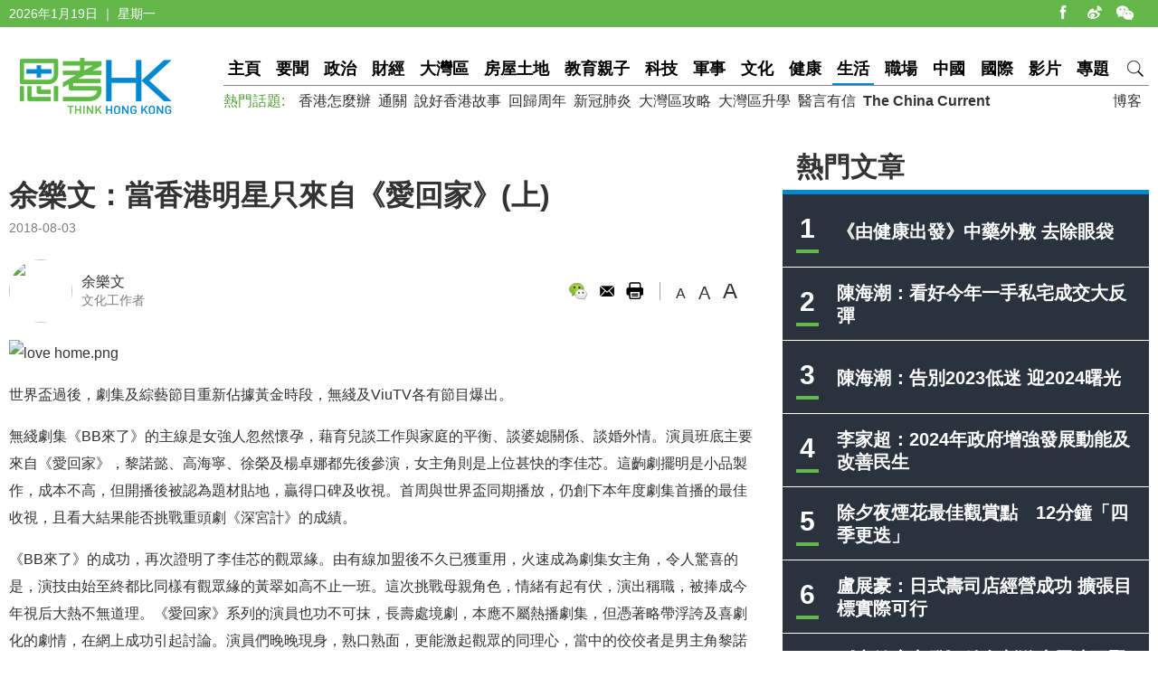

--- FILE ---
content_type: text/html
request_url: https://www.thinkhk.com/article/2018-08/03/28512.html
body_size: 7390
content:
<!doctype html>
<html>
<head>
<title>余樂文：當香港明星只來自《愛回家》(上) - 思考香港</title>
<meta charset="utf-8">
<meta name="viewport" content="width=device-width, initial-scale=1.0, maximum-scale=1.0, user-scalable=0" />
<meta http-equiv="X-UA-Compatible" content="IE=edge,chrome=1" />
<meta name="format-detection"content="telephone=yes">
<meta name="keywords" content="電視劇集,愛回家,BB來了,無綫,ViuTV,觀眾" />
<meta name="description" content="世界盃過後，劇集及綜藝節目重新佔據黃金時段，無綫及ViuTV各有節目爆出。《愛回家》及《BB來了》的成功，充分反映無綫的觀眾組成。挾著慣性收視，劇集內容只要稍為貼近年輕OL及師奶們的生活，便能引起這堆目標觀眾共鳴，已能取得收視佳績。香港的電視圈，日後就靠不死的《愛回家》嗎？這是福是禍呢？

" />
<meta name="published_time" content="2018-08-03 15:36" />
<meta property="fb:app_id" content="359316577753969" />
<meta property="og:url" content="https://www.thinkhk.com/article/2018-08/03/28512.html" />
<meta property="og:title" content="余樂文：當香港明星只來自《愛回家》(上)" />
<meta property="og:type" content="article" />
<meta property="og:description" content="世界盃過後，劇集及綜藝節目重新佔據黃金時段，無綫及ViuTV各有節目爆出。《愛回家》及《BB來了》的成功，充分反映無綫的觀眾組成。挾著慣性收視，劇集內容只要稍為貼近年輕OL及師奶們的生活，便能引起這堆目標觀眾共鳴，已能取得收視佳績。香港的電視圈，日後就靠不死的《愛回家》嗎？這是福是禍呢？<br />
<br />
" />
<meta property="og:image" content="https://www.thinkhk.com/d/file/2018-08-03/cda397db8108c3467a3a2b71dda7e214.png" />
<link rel="apple-touch-icon" href="/static/images/icon.png">
<link href="/static/css/think_hk_Style.css?v201911191" rel="stylesheet" type="text/css">
<script type="text/javascript" src="/static/js/jquery-1.11.3.min.js"></script>
<script type="text/javascript" src="/static/js/think_hkSite.js"></script>
<script>(function(w,d,s,l,i){w[l]=w[l]||[];w[l].push({'gtm.start':
new Date().getTime(),event:'gtm.js'});var f=d.getElementsByTagName(s)[0],
j=d.createElement(s),dl=l!='dataLayer'?'&l='+l:'';j.async=true;j.src=
'https://www.googletagmanager.com/gtm.js?id='+i+dl;f.parentNode.insertBefore(j,f);
})(window,document,'script','dataLayer','GTM-W69CN5N');</script>
</head>
<body>
<noscript><iframe src="https://www.googletagmanager.com/ns.html?id=GTM-W69CN5N"
height="0" width="0" style="display:none;visibility:hidden"></iframe></noscript>
<div id="fb-root"></div>
<script async defer crossorigin="anonymous" src="https://connect.facebook.net/en_US/sdk.js#xfbml=1&version=v19.0" nonce="POZ1ICZU"></script>
<div class="topBar">
  <div class="wrapMain white">
    <div class="topShare"><span class="shareIco share1" onclick="window.open('https://www.facebook.com/thinkhongkong');"></span><span class="shareIco share5" onclick="window.open('http://www.weibo.com/thinkhongkong');"></span><span class="shareIco share3"><div class="popQRCode"><img src="/static/images/WeChat.jpg"></div></span></div>
<script type="text/javascript">document.writeln(new Date().getFullYear()+"年"+(new Date().getMonth() + 1)+"月"+new Date().getDate()+"日 ｜ "+new Array("星期日", "星期一", "星期二","星期三","星期四", "星期五","星期六")[new Date().getDay()]);</script></div>
</div>
<div class="topBarM"><a href="/" class="homeico">&nbsp;</a>
  <div class="navico">&nbsp;</div>
  <div id="navCon">
          <div class="searchBar" style="margin-top: 10px;"><span class="searchBt" onclick="$('#search_formM').submit();return false;">搜索</span>
            <div class="inputBox">
            <form action='/search.html' method="post" name="search_formM" id="search_formM">
            <input name="keyboard" type="text" id="keyboard" class="inputSearch" value="" placeholder="Search" />
            <input type="hidden" name="classid" value="1,2,3,4,5,6,7,11,13,14,15,17,18,19,24" />
            <input type="hidden" name="show" value="title,smalltext,newstext,writer,keyboard" />
            <input type="hidden" name="SubmitSearch" value="Search" />
            </form>
            </div>
          </div>
  <p>網站欄目：</p><a href="/news" class="nav">要聞</a><a href="/events" class="nav">政治</a><a href="/finance" class="nav">財經</a><a href="/bayarea" class="nav">大灣區</a><a href="/house" class="nav">房屋土地</a><a href="/edu" class="nav">教育親子</a><a href="/tech" class="nav">科技</a><a href="/military" class="nav">軍事</a><a href="/culture" class="nav">文化</a><a href="/health" class="nav">健康</a><a href="/society" class="nav">生活</a><a href="/career" class="nav">職場</a><a href="/china" class="nav">中國</a><a href="/world" class="nav">國際</a><a href="/authors" class="nav">博客</a><a href="/video" class="nav">影片</a><a href="/topic" class="nav">專題</a>
  <p>熱門話題：</p><a href="/topic/11885/%E9%A6%99%E6%B8%AF%E6%80%8E%E9%BA%BC%E8%BE%A6.html">香港怎麼辦</a><a href="/tags/%E9%80%9A%E9%97%9C/">通關</a><a href="/tags/%E8%AA%AA%E5%A5%BD%E9%A6%99%E6%B8%AF%E6%95%85%E4%BA%8B/">說好香港故事</a><a href="/tags/%E5%9B%9E%E6%AD%B8%E5%91%A8%E5%B9%B4/">回歸周年</a><a href="/tags/%E6%96%B0%E5%86%A0%E8%82%BA%E7%82%8E/">新冠肺炎</a><a href="/tags/%E5%A4%A7%E7%81%A3%E5%8D%80%E6%94%BB%E7%95%A5/">大灣區攻略</a><a href="/tags/%E5%A4%A7%E7%81%A3%E5%8D%80%E5%8D%87%E5%AD%B8/">大灣區升學</a><a href="/tags/%E9%86%AB%E8%A8%80%E6%9C%89%E4%BF%A1/">醫言有信</a><a href="/tags/The+China+Current/"><b>The China Current</b></a>  <p><a href="/subscribe.html" class="nav">訂閱思考香港週訊</a></p>
  
  </div>
</div>
<div class="header"><a href="/" class="logo"  ><img src="/static/images/logo.png" width="170" height="70" alt="思考HK"/></a>
  <div class="headerR">
    <div class="navBar"><a href="/" class="nav" id="navname_0index">主頁</a><a href="/news" class="nav" id="navname_11">要聞</a><a href="/events" class="nav" id="navname_1">政治</a><a href="/finance" class="nav" id="navname_2">財經</a><a href="/bayarea" class="nav" id="navname_19">大灣區</a><a href="/house" class="nav" id="navname_13">房屋土地</a><a href="/edu" class="nav" id="navname_5">教育親子</a><a href="/tech" class="nav" id="navname_4">科技</a><a href="/military" class="nav" id="navname_14">軍事</a><a href="/culture" class="nav" id="navname_15">文化</a><a href="/health" class="nav" id="navname_24">健康</a><a href="/society" class="nav" id="navname_3">生活</a><a href="/career" class="nav" id="navname_17">職場</a><a href="/china" class="nav" id="navname_6">中國</a><a href="/world" class="nav" id="navname_7">國際</a><a href="/video" class="nav" id="navname_18">影片</a><a href="/topic" class="nav" id="navname_0topic">專題</a><a href="javascript:void(0);" class="search">&nbsp;</a>
<div class="navSearchBar">
<form action='/search.html' method="post" name="search_news" id="search_news">
<input name="keyboard" type="text" id="keyboard" class="searchInput" value="" placeholder="Search" />
<input type="hidden" name="classid" value="1,2,3,4,5,6,7,11,13,14,15,17,18,19,24" />
<input type="hidden" name="show" value="title,smalltext,newstext,writer,keyboard" />
<input type="hidden" name="SubmitSearch" value="Search" />
</form><a href="javascript:void(0)" class="navSearchBt" onclick="$('#search_news').submit();return false;">搜索</a></div></div>
    <div class="fr tagList"><a href="/authors">博客</a></div>
    <div class="tagList"><span>熱門話題: </span><a href="/topic/11885/%E9%A6%99%E6%B8%AF%E6%80%8E%E9%BA%BC%E8%BE%A6.html">香港怎麼辦</a><a href="/tags/%E9%80%9A%E9%97%9C/">通關</a><a href="/tags/%E8%AA%AA%E5%A5%BD%E9%A6%99%E6%B8%AF%E6%95%85%E4%BA%8B/">說好香港故事</a><a href="/tags/%E5%9B%9E%E6%AD%B8%E5%91%A8%E5%B9%B4/">回歸周年</a><a href="/tags/%E6%96%B0%E5%86%A0%E8%82%BA%E7%82%8E/">新冠肺炎</a><a href="/tags/%E5%A4%A7%E7%81%A3%E5%8D%80%E6%94%BB%E7%95%A5/">大灣區攻略</a><a href="/tags/%E5%A4%A7%E7%81%A3%E5%8D%80%E5%8D%87%E5%AD%B8/">大灣區升學</a><a href="/tags/%E9%86%AB%E8%A8%80%E6%9C%89%E4%BF%A1/">醫言有信</a><a href="/tags/The+China+Current/"><b>The China Current</b></a></div>
  </div>
</div>
<script type="text/javascript">
$(function(){
$('#navname_0'). addClass ("dq");
$('#navname_3'). addClass ("dq");
});
</script>
<div class="wrapMain">
  <div class="sideR"><div id="indexmainR"><script type="text/javascript" src="/ajax/con_mainR.js"></script></div>
  <div  class="column2List overflowH bgW centermiddle">
  <script src=/d/js/acmsd/thea4.js></script>
  </div>
  <div class="hr10"></div>
  <div  class="column2List overflowH bgW centermiddle">
  <script src=/d/js/acmsd/thea6.js></script>
  </div>
  <div class="hr10"></div>
    </div>
  <div class="sideMainCon">
    <div class="hr10"></div>
    <div class="content">
      <h1>余樂文：當香港明星只來自《愛回家》(上)</h1>
      <div class="shareMobile"><a href="http://www.facebook.com/share.php?u=https://www.thinkhk.com/article/2018-08/03/28512.html" target="_blank"><span class="shareIco share1"></span></a><a href="https://chart.googleapis.com/chart?cht=qr&chs=500x500&choe=UTF-8&chld=L|4&chl=https://www.thinkhk.com/article/2018-08/03/28512.html" target="_blank"><span class="shareIco share2"></span></a><span class="shareLike"><div class="fb-like" data-href="https://www.thinkhk.com/article/2018-08/03/28512.html" data-layout="button_count" data-action="like" data-show-faces="false" data-share="false"></div></span></div>
      <div class="cl" id="shareMobileLine"></div>
      <div class="gray font14">2018-08-03</div>
      <div class="hr20"></div>
      <div class="conAuthor">

<div class="txPic"><a href="/author/151/%E4%BD%99%E6%A8%82%E6%96%87.html"><img src="/d/file/2018-08-03/a53d697ec6ffcb2d9c76df7a5e97a25e.jpg" /></a></div>
<div class="txt"><a href="/author/151/%E4%BD%99%E6%A8%82%E6%96%87.html">余樂文</a><br><span class="gray font14">文化工作者</span></div>

</div>      <div class="conAuthorR">
        <div class="conShare">
          <div class="fl">
<div class="fb-like" data-href="https://www.thinkhk.com/article/2018-08/03/28512.html" data-layout="button_count" data-action="like" data-show-faces="false" data-share="true"></div>
&nbsp;
          </div>
          <span class="shareIco share3"><div class="popQRCode"><img src="/QRCode.php?url=/article/2018-08/03/28512.html"></div></span>
          <span class="shareIco share6" onclick="window.open('mailto:?subject='+encodeURIComponent(document.title)+'&body=:%20'+encodeURIComponent(location.href)); return false;" href="javascript:void(0);"></span>
          <span class="shareIco share5" onClick="window.print(); return false;"></span>
        </div>
        <div class="fontSize"><span class="changeSize" id="sizeS">A</span><span class="changeSize" id="sizeM">A</span><span class="changeSize" id="sizeB">A</span></div>
      </div>
      <div class="hr10"></div>
      <p><img src="/d/file/2018-08-03/cda397db8108c3467a3a2b71dda7e214.png" alt="love home.png" width="800" height="495" /></p>
<p>世界盃過後，劇集及綜藝節目重新佔據黃金時段，無綫及ViuTV各有節目爆出。</p>
<p>無綫劇集《BB來了》的主線是女強人忽然懷孕，藉育兒談工作與家庭的平衡、談婆媳關係、談婚外情。演員班底主要來自《愛回家》，黎諾懿、高海寧、徐榮及楊卓娜都先後參演，女主角則是上位甚快的李佳芯。這齣劇擺明是小品製作，成本不高，但開播後被認為題材貼地，贏得口碑及收視。首周與世界盃同期播放，仍創下本年度劇集首播的最佳收視，且看大結果能否挑戰重頭劇《深宮計》的成績。</p>
<p>《BB來了》的成功，再次證明了李佳芯的觀眾緣。由有線加盟後不久已獲重用，火速成為劇集女主角，令人驚喜的是，演技由始至終都比同樣有觀眾緣的黃翠如高不止一班。這次挑戰母親角色，情緒有起有伏，演出稱職，被捧成今年視后大熱不無道理。《愛回家》系列的演員也功不可抹，長壽處境劇，本應不屬熱播劇集，但憑著略帶浮誇及喜劇化的劇情，在網上成功引起討論。演員們晚晚現身，熟口熟面，更能激起觀眾的同理心，當中的佼佼者是男主角黎諾懿。</p>
<p>04年雅典奧運時，黎諾懿與林峯、馬國明及黃宗澤等人同時被挑選為「奧運六星」，但他的星途一直是六子中最低沉，咎其原因就是演技欠佳，戲路狹窄，演藝成績遠不及他的婚姻狀況觸目。直到《愛回家》出現，有點古惑，愛得戚認叻的馬壯，為他的演藝生涯帶來轉機。他的演技仍然有很多可挑剔的地方，但略帶生硬的演繹方法吻合馬壯的性格，令他成功入屋，成為網民口中的「神之馬壯」、「最接近神的男人」，相信黎諾懿接拍《愛回家》前，也從沒想過這齣戲能讓他在無綫重生，能讓他首度擔正拍劇，而且爛如去年的《燦爛的外母》都有不差的收視。</p>
<p>近年，日韓台最紅的劇集都是「師奶劇」。日本的晨間劇，劇情有點老土，永恆勵志，但收視高企。台灣的八點檔，劇情荒謬，大灑狗血，但收視名列前茅，討論度極高。這些劇的最重要目標觀眾都是師奶，劇中的主角憑著師奶力量屢次爆出，成為電視台的新台柱。《愛回家》及《BB來了》的成功，充分反映無綫的觀眾組成。挾著慣性收視，劇集內容只要稍為貼近年輕OL及師奶們的生活，便能引起這堆目標觀眾共鳴，已能取得收視佳績。香港的電視圈，日後就靠不死的《愛回家》嗎？這是福是禍呢？</p>
<p>&nbsp;</p>
<p>文章只屬作者觀點，不代表本網立場。</p><div class="tagBar blue"><a href="/tags/%E9%9B%BB%E8%A6%96%E5%8A%87%E9%9B%86/" class="tag">電視劇集</a> ,  <a href="/tags/%E6%84%9B%E5%9B%9E%E5%AE%B6/" class="tag">愛回家</a> ,  <a href="/tags/BB%E4%BE%86%E4%BA%86/" class="tag">BB來了</a> ,  <a href="/tags/%E7%84%A1%E7%B6%AB/" class="tag">無綫</a> ,  <a href="/tags/ViuTV/" class="tag">ViuTV</a> ,  <a href="/tags/%E8%A7%80%E7%9C%BE/" class="tag">觀眾</a></div>      <div class="prenextCon">
      <div class="nextCon"><span class="font20">下一篇</span><br><a href='/article/2018-08/03/28505.html'>黎倩蕾：尖沙咀英倫風電子路牌　設計貼心最岩路盲</a></div>
      <div class="preCon"><span class="font20">上一篇</span><br><a href='/article/2018-08/03/28514.html'>恐怖遊戲「Momo」經WhatsApp散播　誘玩家自殺成「藍鯨」翻版</a></div>
      <div class="cl"></div>
      </div>
    </div>

    <div class="yanzhanList">
      <div class="conColTit">延伸閱讀</div>
      <ul class="newsList connewTop borderB2">
<li><div class="pic"><a href="/article/2022-10/24/57823.html"><img src="/d/file/2022-10-24/9a24f95fa238e12f7072e87da2fc11ab.jpg" /></a></div><div class="txt"><div class="tit"><a href="/article/2022-10/24/57823.html">周顯：MIRROR壞在經理人欲收割不想投資</a></div><div class="summary">我仍然認為，MIRROR東山再起的機會並不大，這非關於實力，也不關粉絲動向，而是我覺得，阿MO意外，抄襲事件，歸根結底，都是歸因於其經理人慳皮，表示已無心繼續投資下去，而只是企圖收割，以最快速度去獲取最大利潤，這顯然不利於鏡仔們的長期發展。</div><p><span class="black">周顯&nbsp;&nbsp;</span><span class="gray">2022-10-24</span></p></div></li>
</ul>    </div>
    <div  class="conNewsList overflowH">
      <ul id="moreYanzhanList">

<li><a href="/article/2022-10/24/57823.html">周顯：MIRROR壞在經理人欲收割不想投資</a><p class="font14 gray"><span class="black">周顯&nbsp;&nbsp;</span><span class="gray">2022-10-24</span></p></li>

<li><a href="/article/2022-04/27/55165.html">張卓立：學藝術既可當表演者 亦能當好觀眾</a><p class="font14 gray"><span class="black">張卓立&nbsp;&nbsp;</span><span class="gray">2022-04-27</span></p></li>

<li><a href="/article/2021-06/07/49473.html">鄭美嫦：借狠批引起輿論   《好聲好戲》能為香港娛樂事業帶來什麼？</a><p class="font14 gray"><span class="black">鄭美嫦&nbsp;&nbsp;</span><span class="gray">2021-06-07</span></p></li>

<li><a href="/article/2018-10/29/30596.html">香港串流影音平台發展慢　愛奇藝滲透內地達82%</a><p class="font14 gray"><span class="black">&nbsp;&nbsp;</span><span class="gray">2018-10-29</span></p></li>

<li><a href="/article/2018-10/15/30238.html">余樂文：《全民造星》好看的不是決賽</a><p class="font14 gray"><span class="black">余樂文&nbsp;&nbsp;</span><span class="gray">2018-10-15</span></p></li>

<li><a href="/article/2018-10/12/30213.html">鄭少秋兩劇接住播　「丁蟹效應」股民要小心？</a><p class="font14 gray"><span class="black">&nbsp;&nbsp;</span><span class="gray">2018-10-12</span></p></li>

</ul>
<script>$('#moreYanzhanList li').eq(0).hide()</script>    </div>
  </div>
  <!--sideMainL end-->
  <div class="cl"></div>
</div>
<script>
//-----------
$(function() {
    var _scrolltop = $(window).scrollTop();
    windowChange (_scrolltop);
    $(window).bind('scroll resize', function(e) {
        var _scrolltop = $(window).scrollTop();
        windowChange (_scrolltop);
    });
    $(".content iframe").each(function(){
        if($(this).attr('src').indexOf('youtube.com')) {
            $(this).parent().addClass('youtube_frame');
        }
    });
});
function windowChange(_scrolltop) {
    if ($(".wrapMain").width() <= 750) {
        var _offsetTop = $("#shareMobileLine").offset().top;
        if (_scrolltop > _offsetTop) {
			$(".shareMobile").addClass("scrolltop").css("position", "fixed").css("top", "0px");
        }
		 else {
            $(".shareMobile").removeClass("scrolltop").css("position", "static")}
    }
}
</script>
<script src="/e/public/onclick/?enews=donews&classid=3&id=28512"></script><div class="footer">
  <div class="wrapMain white font14">
    <p class="footerNav fl"><a href="/html/aboutus.html">關於我們 </a><a href="/html/contactus.html">聯絡我們 </a><a href="/html/copyright.html">版權聲明 </a><a href="/html/privacy.html">私隱政策 </a></p>
    <p class="fr">&copy;2024 思考香港. All rights reserved.</p>
  </div>
</div>
<div class="fb-root"></div>
<script type="text/javascript" src="/static/js/think_hkNewslatter.js"></script>
</body>
</html>